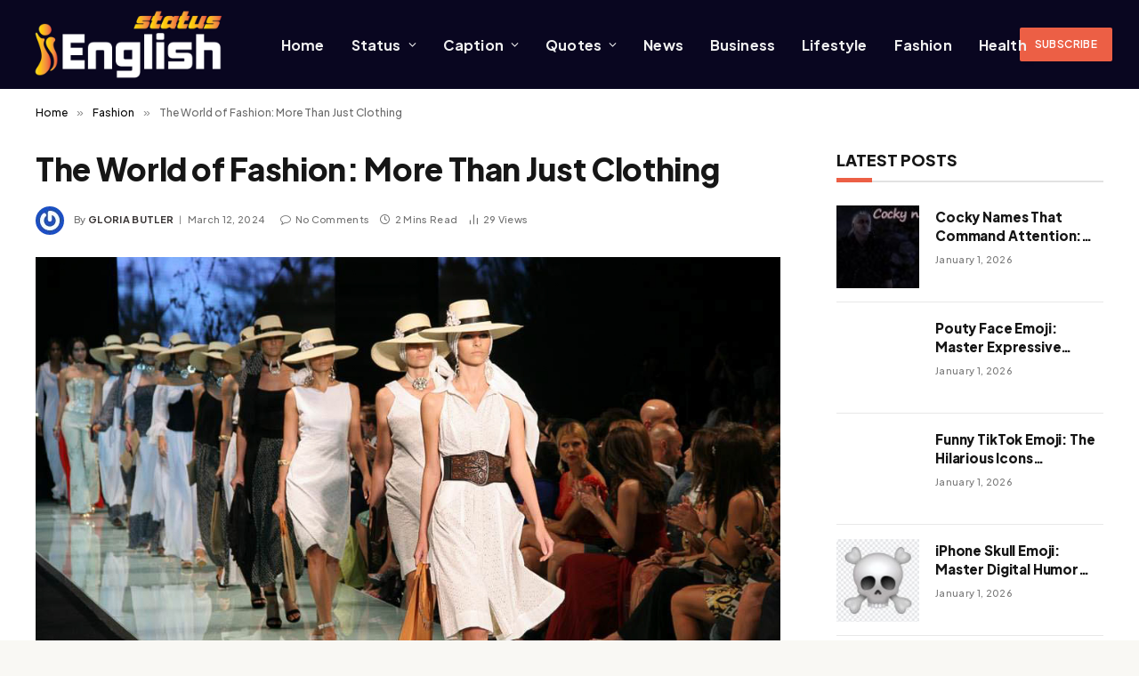

--- FILE ---
content_type: text/html; charset=UTF-8
request_url: https://ienglishstatus.com/the-world-of-fashion-more-than-just-clothing/
body_size: 19262
content:
<!DOCTYPE html>
<html lang="en-US" prefix="og: https://ogp.me/ns#" class="s-light site-s-light">

<head>

	<meta charset="UTF-8" />
	<meta name="viewport" content="width=device-width, initial-scale=1" />
	<script type="text/javascript">
/* <![CDATA[ */
(()=>{var e={};e.g=function(){if("object"==typeof globalThis)return globalThis;try{return this||new Function("return this")()}catch(e){if("object"==typeof window)return window}}(),function({ampUrl:n,isCustomizePreview:t,isAmpDevMode:r,noampQueryVarName:o,noampQueryVarValue:s,disabledStorageKey:i,mobileUserAgents:a,regexRegex:c}){if("undefined"==typeof sessionStorage)return;const d=new RegExp(c);if(!a.some((e=>{const n=e.match(d);return!(!n||!new RegExp(n[1],n[2]).test(navigator.userAgent))||navigator.userAgent.includes(e)})))return;e.g.addEventListener("DOMContentLoaded",(()=>{const e=document.getElementById("amp-mobile-version-switcher");if(!e)return;e.hidden=!1;const n=e.querySelector("a[href]");n&&n.addEventListener("click",(()=>{sessionStorage.removeItem(i)}))}));const g=r&&["paired-browsing-non-amp","paired-browsing-amp"].includes(window.name);if(sessionStorage.getItem(i)||t||g)return;const u=new URL(location.href),m=new URL(n);m.hash=u.hash,u.searchParams.has(o)&&s===u.searchParams.get(o)?sessionStorage.setItem(i,"1"):m.href!==u.href&&(window.stop(),location.replace(m.href))}({"ampUrl":"https:\/\/ienglishstatus.com\/the-world-of-fashion-more-than-just-clothing\/?amp=1","noampQueryVarName":"noamp","noampQueryVarValue":"mobile","disabledStorageKey":"amp_mobile_redirect_disabled","mobileUserAgents":["Mobile","Android","Silk\/","Kindle","BlackBerry","Opera Mini","Opera Mobi"],"regexRegex":"^\\\/((?:.|\\n)+)\\\/([i]*)$","isCustomizePreview":false,"isAmpDevMode":false})})();
/* ]]> */
</script>
	<style>img:is([sizes="auto" i], [sizes^="auto," i]) { contain-intrinsic-size: 3000px 1500px }</style>
	
<!-- Search Engine Optimization by Rank Math - https://rankmath.com/ -->
<title>The World of Fashion: More Than Just Clothing - iEnglish Status</title><link rel="preload" as="image" imagesrcset="https://ienglishstatus.com/wp-content/uploads/2024/03/Claudia_Bertolero_Miami_Fashion_Week.jpg 1000w, https://ienglishstatus.com/wp-content/uploads/2024/03/Claudia_Bertolero_Miami_Fashion_Week-300x200.jpg 300w, https://ienglishstatus.com/wp-content/uploads/2024/03/Claudia_Bertolero_Miami_Fashion_Week-768x512.jpg 768w" imagesizes="(max-width: 788px) 100vw, 788px" /><link rel="preload" as="font" href="https://ienglishstatus.com/wp-content/themes/smart-mag/css/icons/fonts/ts-icons.woff2?v3.2" type="font/woff2" crossorigin="anonymous" />
<meta name="robots" content="index, follow, max-snippet:-1, max-video-preview:-1, max-image-preview:large"/>
<link rel="canonical" href="https://ienglishstatus.com/the-world-of-fashion-more-than-just-clothing/" />
<meta property="og:locale" content="en_US" />
<meta property="og:type" content="article" />
<meta property="og:title" content="The World of Fashion: More Than Just Clothing - iEnglish Status" />
<meta property="og:description" content="Fashion. It’s a word that conjures up images of runway models, luxury brands, and ever-changing trends. But fashion is more than just a superficial pursuit. It’s a complex and fascinating world that reflects culture, identity, and creativity. At its core, fashion is about the way we dress ourselves. It encompasses the clothing we wear, the" />
<meta property="og:url" content="https://ienglishstatus.com/the-world-of-fashion-more-than-just-clothing/" />
<meta property="og:site_name" content="iEnglish Status" />
<meta property="article:section" content="Fashion" />
<meta property="og:image" content="https://ienglishstatus.com/wp-content/uploads/2024/03/Claudia_Bertolero_Miami_Fashion_Week.jpg" />
<meta property="og:image:secure_url" content="https://ienglishstatus.com/wp-content/uploads/2024/03/Claudia_Bertolero_Miami_Fashion_Week.jpg" />
<meta property="og:image:width" content="1000" />
<meta property="og:image:height" content="667" />
<meta property="og:image:alt" content="The World of Fashion: More Than Just Clothing" />
<meta property="og:image:type" content="image/jpeg" />
<meta property="article:published_time" content="2024-03-12T14:04:20+00:00" />
<meta name="twitter:card" content="summary_large_image" />
<meta name="twitter:title" content="The World of Fashion: More Than Just Clothing - iEnglish Status" />
<meta name="twitter:description" content="Fashion. It’s a word that conjures up images of runway models, luxury brands, and ever-changing trends. But fashion is more than just a superficial pursuit. It’s a complex and fascinating world that reflects culture, identity, and creativity. At its core, fashion is about the way we dress ourselves. It encompasses the clothing we wear, the" />
<meta name="twitter:image" content="https://ienglishstatus.com/wp-content/uploads/2024/03/Claudia_Bertolero_Miami_Fashion_Week.jpg" />
<script type="application/ld+json" class="rank-math-schema">{"@context":"https://schema.org","@graph":[{"@type":["Person","Organization"],"@id":"https://ienglishstatus.com/#person","name":"Gloria Butler","logo":{"@type":"ImageObject","@id":"https://ienglishstatus.com/#logo","url":"https://ienglishstatus.com/wp-content/uploads/2016/12/Untitled-22.png","contentUrl":"https://ienglishstatus.com/wp-content/uploads/2016/12/Untitled-22.png","caption":"Gloria Butler","inLanguage":"en-US","width":"258","height":"59"},"image":{"@type":"ImageObject","@id":"https://ienglishstatus.com/#logo","url":"https://ienglishstatus.com/wp-content/uploads/2016/12/Untitled-22.png","contentUrl":"https://ienglishstatus.com/wp-content/uploads/2016/12/Untitled-22.png","caption":"Gloria Butler","inLanguage":"en-US","width":"258","height":"59"}},{"@type":"WebSite","@id":"https://ienglishstatus.com/#website","url":"https://ienglishstatus.com","name":"Gloria Butler","publisher":{"@id":"https://ienglishstatus.com/#person"},"inLanguage":"en-US"},{"@type":"ImageObject","@id":"https://ienglishstatus.com/wp-content/uploads/2024/03/Claudia_Bertolero_Miami_Fashion_Week.jpg","url":"https://ienglishstatus.com/wp-content/uploads/2024/03/Claudia_Bertolero_Miami_Fashion_Week.jpg","width":"1000","height":"667","inLanguage":"en-US"},{"@type":"WebPage","@id":"https://ienglishstatus.com/the-world-of-fashion-more-than-just-clothing/#webpage","url":"https://ienglishstatus.com/the-world-of-fashion-more-than-just-clothing/","name":"The World of Fashion: More Than Just Clothing - iEnglish Status","datePublished":"2024-03-12T14:04:20+00:00","dateModified":"2024-03-12T14:04:20+00:00","isPartOf":{"@id":"https://ienglishstatus.com/#website"},"primaryImageOfPage":{"@id":"https://ienglishstatus.com/wp-content/uploads/2024/03/Claudia_Bertolero_Miami_Fashion_Week.jpg"},"inLanguage":"en-US"},{"@type":"Person","@id":"https://ienglishstatus.com/author/gloriabutler01/","name":"Gloria Butler","url":"https://ienglishstatus.com/author/gloriabutler01/","image":{"@type":"ImageObject","@id":"https://secure.gravatar.com/avatar/fdb9018391d9d3732dadcd8360aceee3abe59df96cf68193ff5c40cedafc2358?s=96&amp;r=g","url":"https://secure.gravatar.com/avatar/fdb9018391d9d3732dadcd8360aceee3abe59df96cf68193ff5c40cedafc2358?s=96&amp;r=g","caption":"Gloria Butler","inLanguage":"en-US"}},{"@type":"BlogPosting","headline":"The World of Fashion: More Than Just Clothing - iEnglish Status","datePublished":"2024-03-12T14:04:20+00:00","dateModified":"2024-03-12T14:04:20+00:00","articleSection":"Fashion","author":{"@id":"https://ienglishstatus.com/author/gloriabutler01/","name":"Gloria Butler"},"publisher":{"@id":"https://ienglishstatus.com/#person"},"description":"Fashion. It's a word that conjures up images of runway models, luxury brands, and ever-changing trends. But fashion is more than just a superficial pursuit. It's a complex and fascinating world that reflects culture, identity, and creativity.","name":"The World of Fashion: More Than Just Clothing - iEnglish Status","@id":"https://ienglishstatus.com/the-world-of-fashion-more-than-just-clothing/#richSnippet","isPartOf":{"@id":"https://ienglishstatus.com/the-world-of-fashion-more-than-just-clothing/#webpage"},"image":{"@id":"https://ienglishstatus.com/wp-content/uploads/2024/03/Claudia_Bertolero_Miami_Fashion_Week.jpg"},"inLanguage":"en-US","mainEntityOfPage":{"@id":"https://ienglishstatus.com/the-world-of-fashion-more-than-just-clothing/#webpage"}}]}</script>
<!-- /Rank Math WordPress SEO plugin -->

<link rel='dns-prefetch' href='//fonts.googleapis.com' />
<link rel="alternate" type="application/rss+xml" title="iEnglish Status &raquo; Feed" href="https://ienglishstatus.com/feed/" />
<link rel="alternate" type="application/rss+xml" title="iEnglish Status &raquo; Comments Feed" href="https://ienglishstatus.com/comments/feed/" />
<link rel="alternate" type="application/rss+xml" title="iEnglish Status &raquo; The World of Fashion: More Than Just Clothing Comments Feed" href="https://ienglishstatus.com/the-world-of-fashion-more-than-just-clothing/feed/" />
<script type="text/javascript">
/* <![CDATA[ */
window._wpemojiSettings = {"baseUrl":"https:\/\/s.w.org\/images\/core\/emoji\/16.0.1\/72x72\/","ext":".png","svgUrl":"https:\/\/s.w.org\/images\/core\/emoji\/16.0.1\/svg\/","svgExt":".svg","source":{"concatemoji":"https:\/\/ienglishstatus.com\/wp-includes\/js\/wp-emoji-release.min.js?ver=310143c040a6ef9642eb90b8bea4aa13"}};
/*! This file is auto-generated */
!function(s,n){var o,i,e;function c(e){try{var t={supportTests:e,timestamp:(new Date).valueOf()};sessionStorage.setItem(o,JSON.stringify(t))}catch(e){}}function p(e,t,n){e.clearRect(0,0,e.canvas.width,e.canvas.height),e.fillText(t,0,0);var t=new Uint32Array(e.getImageData(0,0,e.canvas.width,e.canvas.height).data),a=(e.clearRect(0,0,e.canvas.width,e.canvas.height),e.fillText(n,0,0),new Uint32Array(e.getImageData(0,0,e.canvas.width,e.canvas.height).data));return t.every(function(e,t){return e===a[t]})}function u(e,t){e.clearRect(0,0,e.canvas.width,e.canvas.height),e.fillText(t,0,0);for(var n=e.getImageData(16,16,1,1),a=0;a<n.data.length;a++)if(0!==n.data[a])return!1;return!0}function f(e,t,n,a){switch(t){case"flag":return n(e,"\ud83c\udff3\ufe0f\u200d\u26a7\ufe0f","\ud83c\udff3\ufe0f\u200b\u26a7\ufe0f")?!1:!n(e,"\ud83c\udde8\ud83c\uddf6","\ud83c\udde8\u200b\ud83c\uddf6")&&!n(e,"\ud83c\udff4\udb40\udc67\udb40\udc62\udb40\udc65\udb40\udc6e\udb40\udc67\udb40\udc7f","\ud83c\udff4\u200b\udb40\udc67\u200b\udb40\udc62\u200b\udb40\udc65\u200b\udb40\udc6e\u200b\udb40\udc67\u200b\udb40\udc7f");case"emoji":return!a(e,"\ud83e\udedf")}return!1}function g(e,t,n,a){var r="undefined"!=typeof WorkerGlobalScope&&self instanceof WorkerGlobalScope?new OffscreenCanvas(300,150):s.createElement("canvas"),o=r.getContext("2d",{willReadFrequently:!0}),i=(o.textBaseline="top",o.font="600 32px Arial",{});return e.forEach(function(e){i[e]=t(o,e,n,a)}),i}function t(e){var t=s.createElement("script");t.src=e,t.defer=!0,s.head.appendChild(t)}"undefined"!=typeof Promise&&(o="wpEmojiSettingsSupports",i=["flag","emoji"],n.supports={everything:!0,everythingExceptFlag:!0},e=new Promise(function(e){s.addEventListener("DOMContentLoaded",e,{once:!0})}),new Promise(function(t){var n=function(){try{var e=JSON.parse(sessionStorage.getItem(o));if("object"==typeof e&&"number"==typeof e.timestamp&&(new Date).valueOf()<e.timestamp+604800&&"object"==typeof e.supportTests)return e.supportTests}catch(e){}return null}();if(!n){if("undefined"!=typeof Worker&&"undefined"!=typeof OffscreenCanvas&&"undefined"!=typeof URL&&URL.createObjectURL&&"undefined"!=typeof Blob)try{var e="postMessage("+g.toString()+"("+[JSON.stringify(i),f.toString(),p.toString(),u.toString()].join(",")+"));",a=new Blob([e],{type:"text/javascript"}),r=new Worker(URL.createObjectURL(a),{name:"wpTestEmojiSupports"});return void(r.onmessage=function(e){c(n=e.data),r.terminate(),t(n)})}catch(e){}c(n=g(i,f,p,u))}t(n)}).then(function(e){for(var t in e)n.supports[t]=e[t],n.supports.everything=n.supports.everything&&n.supports[t],"flag"!==t&&(n.supports.everythingExceptFlag=n.supports.everythingExceptFlag&&n.supports[t]);n.supports.everythingExceptFlag=n.supports.everythingExceptFlag&&!n.supports.flag,n.DOMReady=!1,n.readyCallback=function(){n.DOMReady=!0}}).then(function(){return e}).then(function(){var e;n.supports.everything||(n.readyCallback(),(e=n.source||{}).concatemoji?t(e.concatemoji):e.wpemoji&&e.twemoji&&(t(e.twemoji),t(e.wpemoji)))}))}((window,document),window._wpemojiSettings);
/* ]]> */
</script>
<link rel='stylesheet' id='structured-content-frontend-css' href='https://ienglishstatus.com/wp-content/plugins/structured-content/dist/blocks.style.build.css?ver=1.6.4' type='text/css' media='all' />
<style id='wp-emoji-styles-inline-css' type='text/css'>

	img.wp-smiley, img.emoji {
		display: inline !important;
		border: none !important;
		box-shadow: none !important;
		height: 1em !important;
		width: 1em !important;
		margin: 0 0.07em !important;
		vertical-align: -0.1em !important;
		background: none !important;
		padding: 0 !important;
	}
</style>
<link rel='stylesheet' id='wp-block-library-css' href='https://ienglishstatus.com/wp-includes/css/dist/block-library/style.min.css?ver=310143c040a6ef9642eb90b8bea4aa13' type='text/css' media='all' />
<style id='classic-theme-styles-inline-css' type='text/css'>
/*! This file is auto-generated */
.wp-block-button__link{color:#fff;background-color:#32373c;border-radius:9999px;box-shadow:none;text-decoration:none;padding:calc(.667em + 2px) calc(1.333em + 2px);font-size:1.125em}.wp-block-file__button{background:#32373c;color:#fff;text-decoration:none}
</style>
<style id='global-styles-inline-css' type='text/css'>
:root{--wp--preset--aspect-ratio--square: 1;--wp--preset--aspect-ratio--4-3: 4/3;--wp--preset--aspect-ratio--3-4: 3/4;--wp--preset--aspect-ratio--3-2: 3/2;--wp--preset--aspect-ratio--2-3: 2/3;--wp--preset--aspect-ratio--16-9: 16/9;--wp--preset--aspect-ratio--9-16: 9/16;--wp--preset--color--black: #000000;--wp--preset--color--cyan-bluish-gray: #abb8c3;--wp--preset--color--white: #ffffff;--wp--preset--color--pale-pink: #f78da7;--wp--preset--color--vivid-red: #cf2e2e;--wp--preset--color--luminous-vivid-orange: #ff6900;--wp--preset--color--luminous-vivid-amber: #fcb900;--wp--preset--color--light-green-cyan: #7bdcb5;--wp--preset--color--vivid-green-cyan: #00d084;--wp--preset--color--pale-cyan-blue: #8ed1fc;--wp--preset--color--vivid-cyan-blue: #0693e3;--wp--preset--color--vivid-purple: #9b51e0;--wp--preset--gradient--vivid-cyan-blue-to-vivid-purple: linear-gradient(135deg,rgba(6,147,227,1) 0%,rgb(155,81,224) 100%);--wp--preset--gradient--light-green-cyan-to-vivid-green-cyan: linear-gradient(135deg,rgb(122,220,180) 0%,rgb(0,208,130) 100%);--wp--preset--gradient--luminous-vivid-amber-to-luminous-vivid-orange: linear-gradient(135deg,rgba(252,185,0,1) 0%,rgba(255,105,0,1) 100%);--wp--preset--gradient--luminous-vivid-orange-to-vivid-red: linear-gradient(135deg,rgba(255,105,0,1) 0%,rgb(207,46,46) 100%);--wp--preset--gradient--very-light-gray-to-cyan-bluish-gray: linear-gradient(135deg,rgb(238,238,238) 0%,rgb(169,184,195) 100%);--wp--preset--gradient--cool-to-warm-spectrum: linear-gradient(135deg,rgb(74,234,220) 0%,rgb(151,120,209) 20%,rgb(207,42,186) 40%,rgb(238,44,130) 60%,rgb(251,105,98) 80%,rgb(254,248,76) 100%);--wp--preset--gradient--blush-light-purple: linear-gradient(135deg,rgb(255,206,236) 0%,rgb(152,150,240) 100%);--wp--preset--gradient--blush-bordeaux: linear-gradient(135deg,rgb(254,205,165) 0%,rgb(254,45,45) 50%,rgb(107,0,62) 100%);--wp--preset--gradient--luminous-dusk: linear-gradient(135deg,rgb(255,203,112) 0%,rgb(199,81,192) 50%,rgb(65,88,208) 100%);--wp--preset--gradient--pale-ocean: linear-gradient(135deg,rgb(255,245,203) 0%,rgb(182,227,212) 50%,rgb(51,167,181) 100%);--wp--preset--gradient--electric-grass: linear-gradient(135deg,rgb(202,248,128) 0%,rgb(113,206,126) 100%);--wp--preset--gradient--midnight: linear-gradient(135deg,rgb(2,3,129) 0%,rgb(40,116,252) 100%);--wp--preset--font-size--small: 13px;--wp--preset--font-size--medium: 20px;--wp--preset--font-size--large: 36px;--wp--preset--font-size--x-large: 42px;--wp--preset--spacing--20: 0.44rem;--wp--preset--spacing--30: 0.67rem;--wp--preset--spacing--40: 1rem;--wp--preset--spacing--50: 1.5rem;--wp--preset--spacing--60: 2.25rem;--wp--preset--spacing--70: 3.38rem;--wp--preset--spacing--80: 5.06rem;--wp--preset--shadow--natural: 6px 6px 9px rgba(0, 0, 0, 0.2);--wp--preset--shadow--deep: 12px 12px 50px rgba(0, 0, 0, 0.4);--wp--preset--shadow--sharp: 6px 6px 0px rgba(0, 0, 0, 0.2);--wp--preset--shadow--outlined: 6px 6px 0px -3px rgba(255, 255, 255, 1), 6px 6px rgba(0, 0, 0, 1);--wp--preset--shadow--crisp: 6px 6px 0px rgba(0, 0, 0, 1);}:where(.is-layout-flex){gap: 0.5em;}:where(.is-layout-grid){gap: 0.5em;}body .is-layout-flex{display: flex;}.is-layout-flex{flex-wrap: wrap;align-items: center;}.is-layout-flex > :is(*, div){margin: 0;}body .is-layout-grid{display: grid;}.is-layout-grid > :is(*, div){margin: 0;}:where(.wp-block-columns.is-layout-flex){gap: 2em;}:where(.wp-block-columns.is-layout-grid){gap: 2em;}:where(.wp-block-post-template.is-layout-flex){gap: 1.25em;}:where(.wp-block-post-template.is-layout-grid){gap: 1.25em;}.has-black-color{color: var(--wp--preset--color--black) !important;}.has-cyan-bluish-gray-color{color: var(--wp--preset--color--cyan-bluish-gray) !important;}.has-white-color{color: var(--wp--preset--color--white) !important;}.has-pale-pink-color{color: var(--wp--preset--color--pale-pink) !important;}.has-vivid-red-color{color: var(--wp--preset--color--vivid-red) !important;}.has-luminous-vivid-orange-color{color: var(--wp--preset--color--luminous-vivid-orange) !important;}.has-luminous-vivid-amber-color{color: var(--wp--preset--color--luminous-vivid-amber) !important;}.has-light-green-cyan-color{color: var(--wp--preset--color--light-green-cyan) !important;}.has-vivid-green-cyan-color{color: var(--wp--preset--color--vivid-green-cyan) !important;}.has-pale-cyan-blue-color{color: var(--wp--preset--color--pale-cyan-blue) !important;}.has-vivid-cyan-blue-color{color: var(--wp--preset--color--vivid-cyan-blue) !important;}.has-vivid-purple-color{color: var(--wp--preset--color--vivid-purple) !important;}.has-black-background-color{background-color: var(--wp--preset--color--black) !important;}.has-cyan-bluish-gray-background-color{background-color: var(--wp--preset--color--cyan-bluish-gray) !important;}.has-white-background-color{background-color: var(--wp--preset--color--white) !important;}.has-pale-pink-background-color{background-color: var(--wp--preset--color--pale-pink) !important;}.has-vivid-red-background-color{background-color: var(--wp--preset--color--vivid-red) !important;}.has-luminous-vivid-orange-background-color{background-color: var(--wp--preset--color--luminous-vivid-orange) !important;}.has-luminous-vivid-amber-background-color{background-color: var(--wp--preset--color--luminous-vivid-amber) !important;}.has-light-green-cyan-background-color{background-color: var(--wp--preset--color--light-green-cyan) !important;}.has-vivid-green-cyan-background-color{background-color: var(--wp--preset--color--vivid-green-cyan) !important;}.has-pale-cyan-blue-background-color{background-color: var(--wp--preset--color--pale-cyan-blue) !important;}.has-vivid-cyan-blue-background-color{background-color: var(--wp--preset--color--vivid-cyan-blue) !important;}.has-vivid-purple-background-color{background-color: var(--wp--preset--color--vivid-purple) !important;}.has-black-border-color{border-color: var(--wp--preset--color--black) !important;}.has-cyan-bluish-gray-border-color{border-color: var(--wp--preset--color--cyan-bluish-gray) !important;}.has-white-border-color{border-color: var(--wp--preset--color--white) !important;}.has-pale-pink-border-color{border-color: var(--wp--preset--color--pale-pink) !important;}.has-vivid-red-border-color{border-color: var(--wp--preset--color--vivid-red) !important;}.has-luminous-vivid-orange-border-color{border-color: var(--wp--preset--color--luminous-vivid-orange) !important;}.has-luminous-vivid-amber-border-color{border-color: var(--wp--preset--color--luminous-vivid-amber) !important;}.has-light-green-cyan-border-color{border-color: var(--wp--preset--color--light-green-cyan) !important;}.has-vivid-green-cyan-border-color{border-color: var(--wp--preset--color--vivid-green-cyan) !important;}.has-pale-cyan-blue-border-color{border-color: var(--wp--preset--color--pale-cyan-blue) !important;}.has-vivid-cyan-blue-border-color{border-color: var(--wp--preset--color--vivid-cyan-blue) !important;}.has-vivid-purple-border-color{border-color: var(--wp--preset--color--vivid-purple) !important;}.has-vivid-cyan-blue-to-vivid-purple-gradient-background{background: var(--wp--preset--gradient--vivid-cyan-blue-to-vivid-purple) !important;}.has-light-green-cyan-to-vivid-green-cyan-gradient-background{background: var(--wp--preset--gradient--light-green-cyan-to-vivid-green-cyan) !important;}.has-luminous-vivid-amber-to-luminous-vivid-orange-gradient-background{background: var(--wp--preset--gradient--luminous-vivid-amber-to-luminous-vivid-orange) !important;}.has-luminous-vivid-orange-to-vivid-red-gradient-background{background: var(--wp--preset--gradient--luminous-vivid-orange-to-vivid-red) !important;}.has-very-light-gray-to-cyan-bluish-gray-gradient-background{background: var(--wp--preset--gradient--very-light-gray-to-cyan-bluish-gray) !important;}.has-cool-to-warm-spectrum-gradient-background{background: var(--wp--preset--gradient--cool-to-warm-spectrum) !important;}.has-blush-light-purple-gradient-background{background: var(--wp--preset--gradient--blush-light-purple) !important;}.has-blush-bordeaux-gradient-background{background: var(--wp--preset--gradient--blush-bordeaux) !important;}.has-luminous-dusk-gradient-background{background: var(--wp--preset--gradient--luminous-dusk) !important;}.has-pale-ocean-gradient-background{background: var(--wp--preset--gradient--pale-ocean) !important;}.has-electric-grass-gradient-background{background: var(--wp--preset--gradient--electric-grass) !important;}.has-midnight-gradient-background{background: var(--wp--preset--gradient--midnight) !important;}.has-small-font-size{font-size: var(--wp--preset--font-size--small) !important;}.has-medium-font-size{font-size: var(--wp--preset--font-size--medium) !important;}.has-large-font-size{font-size: var(--wp--preset--font-size--large) !important;}.has-x-large-font-size{font-size: var(--wp--preset--font-size--x-large) !important;}
:where(.wp-block-post-template.is-layout-flex){gap: 1.25em;}:where(.wp-block-post-template.is-layout-grid){gap: 1.25em;}
:where(.wp-block-columns.is-layout-flex){gap: 2em;}:where(.wp-block-columns.is-layout-grid){gap: 2em;}
:root :where(.wp-block-pullquote){font-size: 1.5em;line-height: 1.6;}
</style>
<link rel='stylesheet' id='smartmag-core-css' href='https://ienglishstatus.com/wp-content/themes/smart-mag/style.css?ver=10.3.0' type='text/css' media='all' />
<style id='smartmag-core-inline-css' type='text/css'>
:root { --c-main: #ec5f45;
--c-main-rgb: 236,95,69;
--text-font: "Plus Jakarta Sans", system-ui, -apple-system, "Segoe UI", Arial, sans-serif;
--body-font: "Plus Jakarta Sans", system-ui, -apple-system, "Segoe UI", Arial, sans-serif;
--title-font: var(--body-font);
--c-post-meta: #7a7a7a;
--p-title-space: 8px;
--excerpt-mt: 10px;
--c-excerpts: #262626;
--excerpt-size: 14px;
--post-content-gaps: 1.5em; }
.s-light body { background-color: #f9f8f4; }
.post-title:not(._) { font-weight: 800; letter-spacing: -0.01em; }
:root { --sidebar-width: 300px; }
.ts-row, .has-el-gap { --sidebar-c-width: calc(var(--sidebar-width) + var(--grid-gutter-h) + var(--sidebar-c-pad)); }
:root { --sidebar-pad: 45px; --sidebar-sep-pad: 45px; }
.breadcrumbs { font-weight: 500; }
.s-light .breadcrumbs { --c-a: #0a0a0a; }
.s-dark .breadcrumbs { --c-a: #efefef; }
.s-light .breadcrumbs { color: #6b6b6b; }
.s-dark .breadcrumbs { color: #b5b5b5; }
.smart-head-main .smart-head-mid { --head-h: 100px; background-color: #090620; }
.navigation-main .menu > li > a { font-size: 16px; font-weight: bold; letter-spacing: 0.01em; }
.navigation-main { --nav-items-space: 15px; }
.nav-hov-b .menu > li > a:before { border-width: 3px; }
.s-dark .navigation { --c-nav-drop-bg: #060416; }
.main-footer .upper-footer { background-color: #0e0c16; }
.main-footer .lower-footer { background-color: #06040e; }
.post-meta .meta-item, .post-meta .text-in { font-size: 11px; font-weight: 500; text-transform: initial; letter-spacing: 0.03em; }
.post-meta .post-cat > a { font-weight: 600; text-transform: uppercase; }
.post-meta .post-author > a { font-weight: bold; text-transform: uppercase; }
.s-light .block-wrap.s-dark { --c-post-meta: var(--c-contrast-450); }
.s-dark, .s-light .block-wrap.s-dark { --c-post-meta: #ffffff; }
.post-meta .post-author > a { color: #3a3636; }
.s-dark .post-meta .post-author > a { color: #ffffff; }
.post-meta { --p-meta-sep: "\7c"; --p-meta-sep-pad: 6px; }
.post-meta .meta-item:before { transform: scale(0.75); }
.l-post .excerpt { font-weight: normal; }
.cat-labels .category { font-size: 9px; line-height: 2; letter-spacing: 0.05em; padding-bottom: 1px; }
.block-head-c .heading { font-weight: 800; }
.block-head-c { --line-weight: 5px; --c-line: var(--c-main); --border-weight: 2px; }
.load-button { padding-top: 13px; padding-bottom: 14px; width: 300px; }
.loop-grid .ratio-is-custom { padding-bottom: calc(100% / 1.55); }
.loop-grid-base .post-title { font-size: 18px; }
.loop-grid-sm .post-title { font-size: 17px; }
.has-nums-c .l-post .post-title:before,
.has-nums-c .l-post .content:before { font-size: 18px; font-weight: bold; }
.has-nums:not(.has-nums-c) { --num-color: var(--c-main); }
.loop-list .ratio-is-custom { padding-bottom: calc(100% / 1.55); }
.loop-small .post-title { font-size: 15px; }
.loop-small .media:not(i) { max-width: 93px; }
.entry-content { line-height: 1.75; }
.site-s-light .entry-content { color: #212121; }
:where(.entry-content) a { text-decoration: underline; text-underline-offset: 4px; text-decoration-thickness: 2px; }
.entry-content p { --post-content-gaps: 1.4em; }
.s-head-modern .sub-title { font-weight: 500; }
.site-s-light .s-head-modern .sub-title { color: #494949; }
.site-s-light .s-head-modern-a .post-meta { --c-post-meta: #727272; }
.s-head-modern-a .post-title { margin-bottom: 20px; }
@media (min-width: 1200px) { .nav-hov-b .menu > li > a:before { width: calc(100% - (var(--nav-items-space, 15px)*2)); left: var(--nav-items-space); }
.block-head-c .heading { font-size: 18px; } }
@media (min-width: 941px) and (max-width: 1200px) { .ts-row, .has-el-gap { --sidebar-c-width: calc(var(--sidebar-width) + var(--grid-gutter-h) + var(--sidebar-c-pad)); }
.navigation-main .menu > li > a { font-size: calc(10px + (16px - 10px) * .7); } }


</style>
<link rel='stylesheet' id='smartmag-magnific-popup-css' href='https://ienglishstatus.com/wp-content/themes/smart-mag/css/lightbox.css?ver=10.3.0' type='text/css' media='all' />
<link rel='stylesheet' id='smartmag-icons-css' href='https://ienglishstatus.com/wp-content/themes/smart-mag/css/icons/icons.css?ver=10.3.0' type='text/css' media='all' />
<link crossorigin="anonymous" rel='stylesheet' id='smartmag-gfonts-custom-css' href='https://fonts.googleapis.com/css?family=Plus+Jakarta+Sans%3A400%2C500%2C600%2C700%2C800&#038;display=swap' type='text/css' media='all' />
<script type="text/javascript" id="smartmag-lazy-inline-js-after">
/* <![CDATA[ */
/**
 * @copyright ThemeSphere
 * @preserve
 */
var BunyadLazy={};BunyadLazy.load=function(){function a(e,n){var t={};e.dataset.bgset&&e.dataset.sizes?(t.sizes=e.dataset.sizes,t.srcset=e.dataset.bgset):t.src=e.dataset.bgsrc,function(t){var a=t.dataset.ratio;if(0<a){const e=t.parentElement;if(e.classList.contains("media-ratio")){const n=e.style;n.getPropertyValue("--a-ratio")||(n.paddingBottom=100/a+"%")}}}(e);var a,o=document.createElement("img");for(a in o.onload=function(){var t="url('"+(o.currentSrc||o.src)+"')",a=e.style;a.backgroundImage!==t&&requestAnimationFrame(()=>{a.backgroundImage=t,n&&n()}),o.onload=null,o.onerror=null,o=null},o.onerror=o.onload,t)o.setAttribute(a,t[a]);o&&o.complete&&0<o.naturalWidth&&o.onload&&o.onload()}function e(t){t.dataset.loaded||a(t,()=>{document.dispatchEvent(new Event("lazyloaded")),t.dataset.loaded=1})}function n(t){"complete"===document.readyState?t():window.addEventListener("load",t)}return{initEarly:function(){var t,a=()=>{document.querySelectorAll(".img.bg-cover:not(.lazyload)").forEach(e)};"complete"!==document.readyState?(t=setInterval(a,150),n(()=>{a(),clearInterval(t)})):a()},callOnLoad:n,initBgImages:function(t){t&&n(()=>{document.querySelectorAll(".img.bg-cover").forEach(e)})},bgLoad:a}}(),BunyadLazy.load.initEarly();
/* ]]> */
</script>
<script type="text/javascript" src="https://ienglishstatus.com/wp-content/plugins/sphere-post-views/assets/js/post-views.js?ver=1.0.1" id="sphere-post-views-js"></script>
<script type="text/javascript" id="sphere-post-views-js-after">
/* <![CDATA[ */
var Sphere_PostViews = {"ajaxUrl":"https:\/\/ienglishstatus.com\/wp-admin\/admin-ajax.php?sphere_post_views=1","sampling":0,"samplingRate":10,"repeatCountDelay":0,"postID":7966,"token":"9d78b1afba"}
/* ]]> */
</script>
<script type="text/javascript" src="https://ienglishstatus.com/wp-includes/js/jquery/jquery.min.js?ver=3.7.1" id="jquery-core-js"></script>
<script type="text/javascript" src="https://ienglishstatus.com/wp-includes/js/jquery/jquery-migrate.min.js?ver=3.4.1" id="jquery-migrate-js"></script>
<link rel="https://api.w.org/" href="https://ienglishstatus.com/wp-json/" /><link rel="alternate" title="JSON" type="application/json" href="https://ienglishstatus.com/wp-json/wp/v2/posts/7966" /><link rel="EditURI" type="application/rsd+xml" title="RSD" href="https://ienglishstatus.com/xmlrpc.php?rsd" />
<link rel="alternate" title="oEmbed (JSON)" type="application/json+oembed" href="https://ienglishstatus.com/wp-json/oembed/1.0/embed?url=https%3A%2F%2Fienglishstatus.com%2Fthe-world-of-fashion-more-than-just-clothing%2F" />
<link rel="alternate" title="oEmbed (XML)" type="text/xml+oembed" href="https://ienglishstatus.com/wp-json/oembed/1.0/embed?url=https%3A%2F%2Fienglishstatus.com%2Fthe-world-of-fashion-more-than-just-clothing%2F&#038;format=xml" />
<link rel="alternate" type="text/html" media="only screen and (max-width: 640px)" href="https://ienglishstatus.com/the-world-of-fashion-more-than-just-clothing/?amp=1">
		<script>
		var BunyadSchemeKey = 'bunyad-scheme';
		(() => {
			const d = document.documentElement;
			const c = d.classList;
			var scheme = localStorage.getItem(BunyadSchemeKey);
			
			if (scheme) {
				d.dataset.origClass = c;
				scheme === 'dark' ? c.remove('s-light', 'site-s-light') : c.remove('s-dark', 'site-s-dark');
				c.add('site-s-' + scheme, 's-' + scheme);
			}
		})();
		</script>
		<meta name="generator" content="Elementor 3.29.1; features: e_font_icon_svg, additional_custom_breakpoints, e_local_google_fonts; settings: css_print_method-external, google_font-enabled, font_display-swap">
			<style>
				.e-con.e-parent:nth-of-type(n+4):not(.e-lazyloaded):not(.e-no-lazyload),
				.e-con.e-parent:nth-of-type(n+4):not(.e-lazyloaded):not(.e-no-lazyload) * {
					background-image: none !important;
				}
				@media screen and (max-height: 1024px) {
					.e-con.e-parent:nth-of-type(n+3):not(.e-lazyloaded):not(.e-no-lazyload),
					.e-con.e-parent:nth-of-type(n+3):not(.e-lazyloaded):not(.e-no-lazyload) * {
						background-image: none !important;
					}
				}
				@media screen and (max-height: 640px) {
					.e-con.e-parent:nth-of-type(n+2):not(.e-lazyloaded):not(.e-no-lazyload),
					.e-con.e-parent:nth-of-type(n+2):not(.e-lazyloaded):not(.e-no-lazyload) * {
						background-image: none !important;
					}
				}
			</style>
			<link rel="amphtml" href="https://ienglishstatus.com/the-world-of-fashion-more-than-just-clothing/?amp=1"><script type="text/javascript" id="google_gtagjs" src="https://www.googletagmanager.com/gtag/js?id=G-Z8VBZJQCLG" async="async"></script>
<script type="text/javascript" id="google_gtagjs-inline">
/* <![CDATA[ */
window.dataLayer = window.dataLayer || [];function gtag(){dataLayer.push(arguments);}gtag('set', 'linker', {"domains":["ienglishstatus.com"]} );gtag('js', new Date());gtag('config', 'G-Z8VBZJQCLG', {} );
/* ]]> */
</script>
<style>#amp-mobile-version-switcher{left:0;position:absolute;width:100%;z-index:100}#amp-mobile-version-switcher>a{background-color:#444;border:0;color:#eaeaea;display:block;font-family:-apple-system,BlinkMacSystemFont,Segoe UI,Roboto,Oxygen-Sans,Ubuntu,Cantarell,Helvetica Neue,sans-serif;font-size:16px;font-weight:600;padding:15px 0;text-align:center;-webkit-text-decoration:none;text-decoration:none}#amp-mobile-version-switcher>a:active,#amp-mobile-version-switcher>a:focus,#amp-mobile-version-switcher>a:hover{-webkit-text-decoration:underline;text-decoration:underline}</style><link rel="icon" href="https://ienglishstatus.com/wp-content/uploads/2023/03/Site-Icon-150x150.png" sizes="32x32" />
<link rel="icon" href="https://ienglishstatus.com/wp-content/uploads/2023/03/Site-Icon-300x300.png" sizes="192x192" />
<link rel="apple-touch-icon" href="https://ienglishstatus.com/wp-content/uploads/2023/03/Site-Icon-300x300.png" />
<meta name="msapplication-TileImage" content="https://ienglishstatus.com/wp-content/uploads/2023/03/Site-Icon-300x300.png" />


</head>

<body data-rsssl=1 class="wp-singular post-template-default single single-post postid-7966 single-format-standard wp-theme-smart-mag right-sidebar post-layout-modern post-cat-82 has-lb has-lb-sm ts-img-hov-fade layout-boxed elementor-default elementor-kit-8047">


	<div class="ts-bg-cover"></div>

<div class="main-wrap">

	
<div class="off-canvas-backdrop"></div>
<div class="mobile-menu-container off-canvas s-dark hide-menu-lg" id="off-canvas">

	<div class="off-canvas-head">
		<a href="#" class="close">
			<span class="visuallyhidden">Close Menu</span>
			<i class="tsi tsi-times"></i>
		</a>

		<div class="ts-logo">
					</div>
	</div>

	<div class="off-canvas-content">

					<ul class="mobile-menu"></ul>
		
		
		
		<div class="spc-social-block spc-social spc-social-b smart-head-social">
		
			
				<a href="#" class="link service s-facebook" target="_blank" rel="nofollow noopener">
					<i class="icon tsi tsi-facebook"></i>					<span class="visuallyhidden">Facebook</span>
				</a>
									
			
				<a href="#" class="link service s-twitter" target="_blank" rel="nofollow noopener">
					<i class="icon tsi tsi-twitter"></i>					<span class="visuallyhidden">X (Twitter)</span>
				</a>
									
			
				<a href="#" class="link service s-instagram" target="_blank" rel="nofollow noopener">
					<i class="icon tsi tsi-instagram"></i>					<span class="visuallyhidden">Instagram</span>
				</a>
									
			
		</div>

		
	</div>

</div>
<div class="smart-head smart-head-a smart-head-main" id="smart-head" data-sticky="auto" data-sticky-type="smart" data-sticky-full>
	
	<div class="smart-head-row smart-head-mid s-dark smart-head-row-full">

		<div class="inner full">

							
				<div class="items items-left">
					<a href="https://ienglishstatus.com/" title="iEnglish Status" rel="home" class="logo-link ts-logo logo-is-image">
		<span>
			
				
					<img src="https://ienglishstatus.com/wp-content/uploads/2024/03/ienglish.png" class="logo-image" alt="iEnglish Status" width="1180" height="400"/>
									 
					</span>
	</a>	<div class="nav-wrap">
		<nav class="navigation navigation-main nav-hov-b">
			<ul id="menu-new-menu" class="menu"><li id="menu-item-7488" class="menu-item menu-item-type-custom menu-item-object-custom menu-item-home menu-item-7488"><a href="https://ienglishstatus.com/">Home</a></li>
<li id="menu-item-8340" class="menu-item menu-item-type-taxonomy menu-item-object-category menu-item-has-children menu-cat-68 menu-item-8340"><a href="https://ienglishstatus.com/category/status/">Status</a>
<ul class="sub-menu">
	<li id="menu-item-8341" class="menu-item menu-item-type-taxonomy menu-item-object-category menu-cat-16 menu-item-8341"><a href="https://ienglishstatus.com/category/whatsapp-status/">Whatsapp Status</a></li>
	<li id="menu-item-8342" class="menu-item menu-item-type-taxonomy menu-item-object-category menu-cat-51 menu-item-8342"><a href="https://ienglishstatus.com/category/wishes/">Wishes</a></li>
</ul>
</li>
<li id="menu-item-7914" class="menu-item menu-item-type-taxonomy menu-item-object-category menu-item-has-children menu-cat-48 menu-item-7914"><a href="https://ienglishstatus.com/category/caption/">Caption</a>
<ul class="sub-menu">
	<li id="menu-item-7913" class="menu-item menu-item-type-taxonomy menu-item-object-category menu-cat-66 menu-item-7913"><a href="https://ienglishstatus.com/category/instagram-caption/">Instagram Caption</a></li>
	<li id="menu-item-7489" class="menu-item menu-item-type-custom menu-item-object-custom menu-item-7489"><a href="https://ienglishstatus.com/category/whatsapp-status/">Whatsapp Status</a></li>
	<li id="menu-item-8334" class="menu-item menu-item-type-taxonomy menu-item-object-category menu-cat-50 menu-item-8334"><a href="https://ienglishstatus.com/category/shayari/">Shayari</a></li>
	<li id="menu-item-8336" class="menu-item menu-item-type-taxonomy menu-item-object-category menu-cat-16 menu-item-8336"><a href="https://ienglishstatus.com/category/whatsapp-status/">Whatsapp Status</a></li>
</ul>
</li>
<li id="menu-item-7490" class="menu-item menu-item-type-custom menu-item-object-custom menu-item-has-children menu-item-7490"><a href="https://ienglishstatus.com/category/quotes/">Quotes</a>
<ul class="sub-menu">
	<li id="menu-item-8337" class="menu-item menu-item-type-taxonomy menu-item-object-category menu-cat-62 menu-item-8337"><a href="https://ienglishstatus.com/category/good-morning/">Good Morning</a></li>
	<li id="menu-item-8335" class="menu-item menu-item-type-taxonomy menu-item-object-category menu-cat-42 menu-item-8335"><a href="https://ienglishstatus.com/category/birthday/">Birthday</a></li>
	<li id="menu-item-8338" class="menu-item menu-item-type-taxonomy menu-item-object-category menu-cat-72 menu-item-8338"><a href="https://ienglishstatus.com/category/diwali/">Diwali</a></li>
	<li id="menu-item-8339" class="menu-item menu-item-type-taxonomy menu-item-object-category menu-cat-76 menu-item-8339"><a href="https://ienglishstatus.com/category/pakistani-mehndi/">Pakistani Mehndi</a></li>
</ul>
</li>
<li id="menu-item-7902" class="menu-item menu-item-type-taxonomy menu-item-object-category menu-cat-81 menu-item-7902"><a href="https://ienglishstatus.com/category/news/">News</a></li>
<li id="menu-item-7898" class="menu-item menu-item-type-taxonomy menu-item-object-category menu-cat-84 menu-item-7898"><a href="https://ienglishstatus.com/category/business/">Business</a></li>
<li id="menu-item-7901" class="menu-item menu-item-type-taxonomy menu-item-object-category menu-cat-85 menu-item-7901"><a href="https://ienglishstatus.com/category/lifestyle/">Lifestyle</a></li>
<li id="menu-item-7899" class="menu-item menu-item-type-taxonomy menu-item-object-category current-post-ancestor current-menu-parent current-post-parent menu-cat-82 menu-item-7899"><a href="https://ienglishstatus.com/category/fashion/">Fashion</a></li>
<li id="menu-item-7900" class="menu-item menu-item-type-taxonomy menu-item-object-category menu-cat-83 menu-item-7900"><a href="https://ienglishstatus.com/category/health/">Health</a></li>
</ul>		</nav>
	</div>
				</div>

							
				<div class="items items-center empty">
								</div>

							
				<div class="items items-right">
				
	<a href="#" class="ts-button ts-button-a ts-button1">
		Subscribe	</a>
				</div>

						
		</div>
	</div>

	</div>
<div class="smart-head smart-head-a smart-head-mobile" id="smart-head-mobile" data-sticky="mid" data-sticky-type="smart" data-sticky-full>
	
	<div class="smart-head-row smart-head-mid smart-head-row-3 s-dark smart-head-row-full">

		<div class="inner wrap">

							
				<div class="items items-left">
				
<button class="offcanvas-toggle has-icon" type="button" aria-label="Menu">
	<span class="hamburger-icon hamburger-icon-a">
		<span class="inner"></span>
	</span>
</button>				</div>

							
				<div class="items items-center">
					<a href="https://ienglishstatus.com/" title="iEnglish Status" rel="home" class="logo-link ts-logo logo-is-image">
		<span>
			
				
					<img src="https://ienglishstatus.com/wp-content/uploads/2024/03/ienglish.png" class="logo-image" alt="iEnglish Status" width="1180" height="400"/>
									 
					</span>
	</a>				</div>

							
				<div class="items items-right">
				

	<a href="#" class="search-icon has-icon-only is-icon" title="Search">
		<i class="tsi tsi-search"></i>
	</a>

				</div>

						
		</div>
	</div>

	</div>
<nav class="breadcrumbs is-full-width breadcrumbs-a" id="breadcrumb"><div class="inner ts-contain"><span><a href="https://ienglishstatus.com/"><span>Home</span></a></span><span class="delim">&raquo;</span><span><a href="https://ienglishstatus.com/category/fashion/"><span>Fashion</span></a></span><span class="delim">&raquo;</span><span class="current">The World of Fashion: More Than Just Clothing</span></div></nav>
<div class="main ts-contain cf right-sidebar">
	
		

<div class="ts-row">
	<div class="col-8 main-content s-post-contain">

					<div class="the-post-header s-head-modern s-head-modern-a">
	<div class="post-meta post-meta-a post-meta-left post-meta-single has-below"><h1 class="is-title post-title">The World of Fashion: More Than Just Clothing</h1><div class="post-meta-items meta-below has-author-img"><span class="meta-item post-author has-img"><img alt='Gloria Butler' src='https://secure.gravatar.com/avatar/fdb9018391d9d3732dadcd8360aceee3abe59df96cf68193ff5c40cedafc2358?s=32&#038;r=g' srcset='https://secure.gravatar.com/avatar/fdb9018391d9d3732dadcd8360aceee3abe59df96cf68193ff5c40cedafc2358?s=64&#038;r=g 2x' class='avatar avatar-32 photo' height='32' width='32' decoding='async'/><span class="by">By</span> <a href="https://ienglishstatus.com/author/gloriabutler01/" title="Posts by Gloria Butler" rel="author">Gloria Butler</a></span><span class="meta-item has-next-icon date"><time class="post-date" datetime="2024-03-12T14:04:20+00:00">March 12, 2024</time></span><span class="has-next-icon meta-item comments has-icon"><a href="https://ienglishstatus.com/the-world-of-fashion-more-than-just-clothing/#respond"><i class="tsi tsi-comment-o"></i>No Comments</a></span><span class="has-next-icon meta-item read-time has-icon"><i class="tsi tsi-clock"></i>2 Mins Read</span><span title="29 Article Views" class="meta-item post-views has-icon"><i class="tsi tsi-bar-chart-2"></i>29 <span>Views</span></span></div></div>	
	
</div>		
					<div class="single-featured">	
	<div class="featured">
				
			<a href="https://ienglishstatus.com/wp-content/uploads/2024/03/Claudia_Bertolero_Miami_Fashion_Week.jpg" class="image-link media-ratio ar-bunyad-main" title="The World of Fashion: More Than Just Clothing"><img width="788" height="515" src="https://ienglishstatus.com/wp-content/uploads/2024/03/Claudia_Bertolero_Miami_Fashion_Week.jpg" class="attachment-bunyad-main size-bunyad-main no-lazy skip-lazy wp-post-image" alt="" sizes="(max-width: 788px) 100vw, 788px" title="The World of Fashion: More Than Just Clothing" decoding="async" srcset="https://ienglishstatus.com/wp-content/uploads/2024/03/Claudia_Bertolero_Miami_Fashion_Week.jpg 1000w, https://ienglishstatus.com/wp-content/uploads/2024/03/Claudia_Bertolero_Miami_Fashion_Week-300x200.jpg 300w, https://ienglishstatus.com/wp-content/uploads/2024/03/Claudia_Bertolero_Miami_Fashion_Week-768x512.jpg 768w" /></a>		
						
			</div>

	</div>
		
		<div class="the-post s-post-modern">

			<article id="post-7966" class="post-7966 post type-post status-publish format-standard has-post-thumbnail category-fashion">
				
<div class="post-content-wrap">
	
	<div class="post-content cf entry-content content-spacious">

		
				
		<p data-sourcepos="3:1-3:242">Fashion. It’s a word that conjures up images of runway models, luxury brands, and ever-changing trends. But fashion is more than just a superficial pursuit. It’s a complex and fascinating world that reflects culture, identity, and creativity.</p>
<p data-sourcepos="5:1-5:315">At its core, fashion is about the way we dress ourselves. It encompasses the clothing we wear, the footwear we choose, the accessories we add, and even the hairstyles we sport. But fashion is more than just the sum of its parts. It’s a language, a way of communicating who we are to the world without saying a word.</p>
<p data-sourcepos="7:1-7:30"><strong>Fashion as Self-Expression</strong></p>
<p data-sourcepos="9:1-9:359">Our clothing choices can be a powerful form of self-expression. We can use fashion to project an image of confidence, sophistication, playfulness, or rebellion. We can choose to follow the latest trends or forge our own unique style. Fashion allows us to experiment with different looks and identities, helping us to discover who we are and who we want to be.</p>
<p data-sourcepos="11:1-11:23"><strong>Fashion and Culture</strong></p>
<p data-sourcepos="13:1-13:284">Fashion is also a reflection of culture. Different cultures have their own unique styles of dress, often influenced by factors such as climate, religion, and social customs. By studying fashion history, we can gain insights into different cultures and how they have evolved over time.</p>
<p data-sourcepos="15:1-15:24"><strong>The Fashion Industry</strong></p>
<p data-sourcepos="17:1-17:293">The fashion industry is a global powerhouse, employing millions of people around the world. It encompasses a wide range of activities, from design and manufacturing to marketing and retail. The fashion industry can be both glamorous and cutthroat, with fast-paced trends and high competition.</p>
<p data-sourcepos="19:1-19:30"><strong>Fashion and Sustainability</strong></p>
<p data-sourcepos="21:1-21:253">In recent years, there has been a growing awareness of the environmental and social impact of the fashion industry. Consumers are becoming more interested in sustainable fashion practices, such as using recycled materials and ethical production methods.</p>
<p data-sourcepos="23:1-23:25"><strong>The Future of Fashion</strong></p>
<p data-sourcepos="25:1-25:242">The future of fashion is full of possibilities. As technology advances, we can expect to see new and innovative fabrics, designs, and ways of shopping for clothes. Fashion will continue to evolve, reflecting the ever-changing world around us.</p>
<p data-sourcepos="27:1-27:245">Whether you’re a fashion enthusiast or simply someone who appreciates the power of self-expression, the world of fashion has something to offer everyone. So next time you get dressed, take a moment to consider the story your clothes are telling.</p>

				
		
		
		
	</div>
</div>
	
			</article>

			
		<div class="spc-social-block spc-social spc-social-custom spc-social-follow-inline spc-social-colors spc-social-colored">
		
			
				<a href="https://news.google.com/publications/CAAqBwgKMKHL9QowkqbaAg" class="link service s-google-news" target="_blank" rel="nofollow noopener">
					<svg class="icon-svg icon-google-news" fill="none" viewbox="0 0 24 24"><g clip-path="url(#a)"><path fill="#0C9D58" d="M19.09 15.32a.612.612 0 0 1-.611.608H5.52a.612.612 0 0 1-.612-.608V2.608c0-.334.275-.608.612-.608h12.96c.337 0 .612.274.612.608V15.32Z"/><path fill="#004D40" d="m19.09 5.268-4.855-.625 4.856 1.303v-.678Zm-6.856-2.605L4.88 5.947l8.128-2.959V2.98c-.143-.306-.491-.45-.774-.317Z" opacity=".2"/><path fill="#fff" d="M18.479 2H5.52a.612.612 0 0 0-.612.608v.136c0-.334.275-.608.612-.608h12.96c.337 0 .612.274.612.608v-.136A.612.612 0 0 0 18.479 2Z" opacity=".2"/><path fill="#EA4335" d="M8.053 14.93c-.087.326.088.659.389.74l12.001 3.227c.301.08.62-.12.707-.447L23.977 7.9c.087-.327-.087-.66-.388-.74L11.587 3.93c-.301-.08-.62.12-.706.447L8.053 14.93Z"/><path fill="#3E2723" d="m21.273 11.665.631 3.835-.631 2.357v-6.192ZM14.291 4.8l.566.151.35 2.367-.916-2.519Z" opacity=".2"/><path fill="#fff" d="M23.589 7.159 11.588 3.93c-.302-.08-.62.12-.707.447L8.054 14.93c-.005.017-.006.035-.01.053L10.852 4.51c.087-.326.405-.527.706-.447l12.001 3.228c.285.076.454.378.398.687l.022-.08c.087-.327-.088-.66-.39-.74Z" opacity=".2"/><path fill="#FFC107" d="M17.505 13.63c.116.318-.03.665-.322.771l-12.664 4.61c-.293.106-.627-.066-.743-.384L.04 8.362c-.115-.318.03-.665.322-.771l12.665-4.61c.293-.106.627.066.742.384l3.736 10.265Z"/><path fill="#fff" d="M.088 8.491c-.115-.317.03-.664.322-.77l12.665-4.61c.29-.106.619.062.738.373l-.044-.12c-.116-.317-.45-.49-.742-.383L.362 7.591c-.293.106-.438.453-.322.771l3.736 10.265.005.01L.088 8.49Z" opacity=".2"/><path fill="#4285F4" d="M21.273 21.023a.616.616 0 0 1-.614.613H3.341a.616.616 0 0 1-.614-.613V7.932c0-.338.276-.614.614-.614h17.318c.338 0 .614.276.614.614v13.09Z"/><path fill="#fff" d="M17.966 12.5h-5.182v-1.364h5.182c.15 0 .272.123.272.273v.818c0 .15-.122.273-.272.273Zm0 5.182h-5.182v-1.364h5.182c.15 0 .272.122.272.273v.818c0 .15-.122.273-.272.273Zm.818-2.591h-6v-1.364h6c.15 0 .273.122.273.273v.818a.273.273 0 0 1-.273.273Z"/><path fill="#1A237E" d="M20.66 21.5H3.34a.616.616 0 0 1-.613-.614v.137c0 .337.276.613.614.613h17.318a.616.616 0 0 0 .614-.613v-.137a.616.616 0 0 1-.614.614Z" opacity=".2"/><path fill="#fff" d="M3.34 7.454h17.32c.337 0 .613.277.613.614v-.136a.616.616 0 0 0-.614-.614H3.341a.616.616 0 0 0-.614.614v.136c0-.337.276-.614.614-.614Z" opacity=".2"/><path fill="#fff" d="M8.148 13.864v1.23h1.764c-.145.749-.804 1.292-1.764 1.292-1.072 0-1.94-.906-1.94-1.977 0-1.071.868-1.977 1.94-1.977.482 0 .914.165 1.255.49v.001l.934-.934a3.142 3.142 0 0 0-2.19-.853 3.273 3.273 0 0 0 0 6.546c1.89 0 3.134-1.329 3.134-3.198 0-.215-.02-.421-.052-.62H8.148Z"/><g fill="#1A237E" opacity=".2"><path d="M8.182 15.094v.136h1.732c.012-.045.023-.09.033-.136H8.182Z"/><path d="M8.182 17.682a3.272 3.272 0 0 1-3.271-3.205l-.002.068a3.273 3.273 0 0 0 3.273 3.273c1.89 0 3.133-1.329 3.133-3.199l-.002-.043c-.04 1.82-1.272 3.106-3.131 3.106Zm1.255-4.76a1.78 1.78 0 0 0-1.255-.49c-1.072 0-1.94.906-1.94 1.977 0 .023.002.045.003.068.036-1.041.888-1.91 1.937-1.91.482 0 .914.167 1.255.492l1.002-1.002c-.023-.021-.05-.04-.073-.062l-.928.928Z"/></g><path fill="#1A237E" d="M18.238 12.363v-.136c0 .15-.122.273-.272.273h-5.182v.136h5.182c.15 0 .272-.122.272-.273Zm-.272 5.319h-5.182v.136h5.182c.15 0 .272-.122.272-.273v-.136c0 .15-.122.273-.272.273Zm.818-2.591h-6v.136h6c.15 0 .273-.122.273-.273v-.136c0 .15-.122.273-.273.273Z" opacity=".2"/><path fill="url(#b)" d="m23.589 7.159-4.498-1.21V2.608A.612.612 0 0 0 18.479 2H5.52a.612.612 0 0 0-.612.608v3.328L.362 7.59c-.293.106-.438.453-.322.771l2.687 7.384v5.277c0 .337.276.613.614.613h17.318a.616.616 0 0 0 .614-.613v-3.03l2.705-10.094c.087-.327-.088-.66-.39-.74Z"/></g><defs><radialgradient id="b" cx="0" cy="0" r="1" gradienttransform="translate(5.41 3.59) scale(23.3397)" gradientunits="userSpaceOnUse"><stop stop-color="#fff" stop-opacity=".1"/><stop offset="1" stop-color="#fff" stop-opacity="0"/></radialgradient><clippath id="a"><path fill="#fff" d="M0 2h24v19.636H0z"/></clippath></defs></svg>					<span class="s-label">Follow on Google News</span>
				</a>
									
			
				<a href="https://flipboard.com/@BBCNews" class="link service s-flipboard" target="_blank" rel="nofollow noopener">
					<svg class="icon-svg icon-flipboard" fill="none" viewbox="0 0 24 24"><path fill="#F52828" fill-rule="evenodd" d="M18 10h-4v4h-4v4H6V6h12v4ZM2 22h20V2H2v20Z" clip-rule="evenodd"/></svg>					<span class="s-label">Follow on Flipboard</span>
				</a>
									
			
		</div>

		
	
	<div class="post-share-bot">
		<span class="info">Share.</span>
		
		<span class="share-links spc-social spc-social-colors spc-social-bg">

			
			
				<a href="https://www.facebook.com/sharer.php?u=https%3A%2F%2Fienglishstatus.com%2Fthe-world-of-fashion-more-than-just-clothing%2F" class="service s-facebook tsi tsi-facebook" 
					title="Share on Facebook" target="_blank" rel="nofollow noopener">
					<span class="visuallyhidden">Facebook</span>

									</a>
					
			
				<a href="https://twitter.com/intent/tweet?url=https%3A%2F%2Fienglishstatus.com%2Fthe-world-of-fashion-more-than-just-clothing%2F&#038;text=The%20World%20of%20Fashion%3A%20More%20Than%20Just%20Clothing" class="service s-twitter tsi tsi-twitter" 
					title="Share on X (Twitter)" target="_blank" rel="nofollow noopener">
					<span class="visuallyhidden">Twitter</span>

									</a>
					
			
				<a href="https://pinterest.com/pin/create/button/?url=https%3A%2F%2Fienglishstatus.com%2Fthe-world-of-fashion-more-than-just-clothing%2F&#038;media=https%3A%2F%2Fienglishstatus.com%2Fwp-content%2Fuploads%2F2024%2F03%2FClaudia_Bertolero_Miami_Fashion_Week.jpg&#038;description=The%20World%20of%20Fashion%3A%20More%20Than%20Just%20Clothing" class="service s-pinterest tsi tsi-pinterest" 
					title="Share on Pinterest" target="_blank" rel="nofollow noopener">
					<span class="visuallyhidden">Pinterest</span>

									</a>
					
			
				<a href="https://www.linkedin.com/shareArticle?mini=true&#038;url=https%3A%2F%2Fienglishstatus.com%2Fthe-world-of-fashion-more-than-just-clothing%2F" class="service s-linkedin tsi tsi-linkedin" 
					title="Share on LinkedIn" target="_blank" rel="nofollow noopener">
					<span class="visuallyhidden">LinkedIn</span>

									</a>
					
			
				<a href="https://www.tumblr.com/share/link?url=https%3A%2F%2Fienglishstatus.com%2Fthe-world-of-fashion-more-than-just-clothing%2F&#038;name=The%20World%20of%20Fashion%3A%20More%20Than%20Just%20Clothing" class="service s-tumblr tsi tsi-tumblr" 
					title="Share on Tumblr" target="_blank" rel="nofollow noopener">
					<span class="visuallyhidden">Tumblr</span>

									</a>
					
			
				<a href="/cdn-cgi/l/email-protection#[base64]" class="service s-email tsi tsi-envelope-o" title="Share via Email" target="_blank" rel="nofollow noopener">
					<span class="visuallyhidden">Email</span>

									</a>
					
			
			
		</span>
	</div>
	



			<div class="author-box">
			<section class="author-info">

	<img alt='' src='https://secure.gravatar.com/avatar/fdb9018391d9d3732dadcd8360aceee3abe59df96cf68193ff5c40cedafc2358?s=95&#038;r=g' srcset='https://secure.gravatar.com/avatar/fdb9018391d9d3732dadcd8360aceee3abe59df96cf68193ff5c40cedafc2358?s=190&#038;r=g 2x' class='avatar avatar-95 photo' height='95' width='95' decoding='async'/>	
	<div class="description">
		<a href="https://ienglishstatus.com/author/gloriabutler01/" title="Posts by Gloria Butler" rel="author">Gloria Butler</a>		
		<ul class="social-icons">
				</ul>
		
		<p class="bio">With years of experience in the digital marketing industry, I have honed my skills in creating high-quality content that resonates with my audience. I believe that everyone deserves to have access to status messages that uplift, motivate, and inspire. That's why I take pride in curating my content to ensure that each message resonates with you, our readers.</p>
	</div>
	
</section>		</div>
	

	<section class="related-posts">
							
							
				<div class="block-head block-head-ac block-head-c is-left">

					<h4 class="heading">Related <span class="color">Posts</span></h4>					
									</div>
				
			
				<section class="block-wrap block-grid cols-gap-sm mb-none" data-id="1">

				
			<div class="block-content">
					
	<div class="loop loop-grid loop-grid-sm grid grid-3 md:grid-2 xs:grid-1">

					
<article class="l-post grid-post grid-sm-post">

	
			<div class="media">

		
			<a href="https://ienglishstatus.com/discover-the-best-fabrics-and-patterns-at-your-online-quilt-shop/" class="image-link media-ratio ratio-is-custom" title="Discover The Best Fabrics And Patterns At Your Online Quilt Shop"><span data-bgsrc="https://ienglishstatus.com/wp-content/uploads/2025/12/NotJustQuiltz-12-450x300.jpg" class="img bg-cover wp-post-image attachment-bunyad-medium size-bunyad-medium lazyload" data-bgset="https://ienglishstatus.com/wp-content/uploads/2025/12/NotJustQuiltz-12-450x300.jpg 450w, https://ienglishstatus.com/wp-content/uploads/2025/12/NotJustQuiltz-12-300x200.jpg 300w, https://ienglishstatus.com/wp-content/uploads/2025/12/NotJustQuiltz-12-1024x683.jpg 1024w, https://ienglishstatus.com/wp-content/uploads/2025/12/NotJustQuiltz-12-768x512.jpg 768w, https://ienglishstatus.com/wp-content/uploads/2025/12/NotJustQuiltz-12-150x100.jpg 150w, https://ienglishstatus.com/wp-content/uploads/2025/12/NotJustQuiltz-12.jpg 1200w" data-sizes="(max-width: 377px) 100vw, 377px"></span></a>			
			
			
			
		
		</div>
	

	
		<div class="content">

			<div class="post-meta post-meta-a has-below"><h4 class="is-title post-title"><a href="https://ienglishstatus.com/discover-the-best-fabrics-and-patterns-at-your-online-quilt-shop/">Discover The Best Fabrics And Patterns At Your Online Quilt Shop</a></h4><div class="post-meta-items meta-below"><span class="meta-item date"><span class="date-link"><time class="post-date" datetime="2025-12-04T14:40:13+00:00">December 4, 2025</time></span></span></div></div>			
			
			
		</div>

	
</article>					
<article class="l-post grid-post grid-sm-post">

	
			<div class="media">

		
			<a href="https://ienglishstatus.com/street-style-ready-festival-weekend-hair-trends-with-straight-hair-extensions/" class="image-link media-ratio ratio-is-custom" title="Street Style Ready: Festival &#038; Weekend Hair Trends with Straight Hair Extensions"><span data-bgsrc="https://ienglishstatus.com/wp-content/uploads/2025/08/Screenshot_603-450x279.png" class="img bg-cover wp-post-image attachment-bunyad-medium size-bunyad-medium lazyload" data-bgset="https://ienglishstatus.com/wp-content/uploads/2025/08/Screenshot_603-450x279.png 450w, https://ienglishstatus.com/wp-content/uploads/2025/08/Screenshot_603-300x186.png 300w, https://ienglishstatus.com/wp-content/uploads/2025/08/Screenshot_603-768x475.png 768w, https://ienglishstatus.com/wp-content/uploads/2025/08/Screenshot_603-150x93.png 150w, https://ienglishstatus.com/wp-content/uploads/2025/08/Screenshot_603.png 890w" data-sizes="(max-width: 377px) 100vw, 377px"></span></a>			
			
			
			
		
		</div>
	

	
		<div class="content">

			<div class="post-meta post-meta-a has-below"><h4 class="is-title post-title"><a href="https://ienglishstatus.com/street-style-ready-festival-weekend-hair-trends-with-straight-hair-extensions/">Street Style Ready: Festival &#038; Weekend Hair Trends with Straight Hair Extensions</a></h4><div class="post-meta-items meta-below"><span class="meta-item date"><span class="date-link"><time class="post-date" datetime="2025-08-23T19:37:28+00:00">August 23, 2025</time></span></span></div></div>			
			
			
		</div>

	
</article>					
<article class="l-post grid-post grid-sm-post">

	
			<div class="media">

		
			<a href="https://ienglishstatus.com/fantastic-womens-clutches-that-make-great-presentation-gifts-for-fashionistas/" class="image-link media-ratio ratio-is-custom" title="Fantastic Women&#8217;s Clutches that Make Great Presentation Gifts for Fashionistas"><span data-bgsrc="https://ienglishstatus.com/wp-content/uploads/2025/05/91bWKs4aONL._AC_UY1000_-450x338.jpg" class="img bg-cover wp-post-image attachment-bunyad-medium size-bunyad-medium lazyload" data-bgset="https://ienglishstatus.com/wp-content/uploads/2025/05/91bWKs4aONL._AC_UY1000_-450x338.jpg 450w, https://ienglishstatus.com/wp-content/uploads/2025/05/91bWKs4aONL._AC_UY1000_-1024x768.jpg 1024w, https://ienglishstatus.com/wp-content/uploads/2025/05/91bWKs4aONL._AC_UY1000_-768x576.jpg 768w, https://ienglishstatus.com/wp-content/uploads/2025/05/91bWKs4aONL._AC_UY1000_-1200x900.jpg 1200w, https://ienglishstatus.com/wp-content/uploads/2025/05/91bWKs4aONL._AC_UY1000_.jpg 1333w" data-sizes="(max-width: 377px) 100vw, 377px"></span></a>			
			
			
			
		
		</div>
	

	
		<div class="content">

			<div class="post-meta post-meta-a has-below"><h4 class="is-title post-title"><a href="https://ienglishstatus.com/fantastic-womens-clutches-that-make-great-presentation-gifts-for-fashionistas/">Fantastic Women&#8217;s Clutches that Make Great Presentation Gifts for Fashionistas</a></h4><div class="post-meta-items meta-below"><span class="meta-item date"><span class="date-link"><time class="post-date" datetime="2025-05-20T13:08:59+00:00">May 20, 2025</time></span></span></div></div>			
			
			
		</div>

	
</article>		
	</div>

		
			</div>

		</section>
		
	</section>			
			<div class="comments">
				
	

	

	<div id="comments">
		<div class="comments-area">

		
	
		<div id="respond" class="comment-respond">
		<div id="reply-title" class="h-tag comment-reply-title"><span class="heading">Leave A Reply</span> <small><a rel="nofollow" id="cancel-comment-reply-link" href="/the-world-of-fashion-more-than-just-clothing/#respond" style="display:none;">Cancel Reply</a></small></div><p class="must-log-in">You must be <a href="https://ienglishstatus.com/wp-login.php?redirect_to=https%3A%2F%2Fienglishstatus.com%2Fthe-world-of-fashion-more-than-just-clothing%2F">logged in</a> to post a comment.</p>	</div><!-- #respond -->
			</div>
	</div><!-- #comments -->
			</div>

		</div>
	</div>
	
			
	
	<aside class="col-4 main-sidebar has-sep" data-sticky="1">
	
			<div class="inner theiaStickySidebar">
		
			
		<div id="smartmag-block-posts-small-3" class="widget ts-block-widget smartmag-widget-posts-small">		
		<div class="block">
					<section class="block-wrap block-posts-small block-sc mb-none" data-id="2">

			<div class="widget-title block-head block-head-ac block-head block-head-ac block-head-c is-left has-style"><h5 class="heading">Latest Posts</h5></div>	
			<div class="block-content">
				
	<div class="loop loop-small loop-small-a loop-sep loop-small-sep grid grid-1 md:grid-1 sm:grid-1 xs:grid-1">

					
<article class="l-post small-post small-a-post m-pos-left">

	
			<div class="media">

		
			<a href="https://ienglishstatus.com/cocky-names/" class="image-link media-ratio ratio-1-1" title="Cocky Names That Command Attention: Unleash Your Boldest Identity in 2025"><span data-bgsrc="https://ienglishstatus.com/wp-content/uploads/2026/01/Cocky-Namesf-300x169.jpg" class="img bg-cover wp-post-image attachment-medium size-medium lazyload" data-bgset="https://ienglishstatus.com/wp-content/uploads/2026/01/Cocky-Namesf-300x169.jpg 300w, https://ienglishstatus.com/wp-content/uploads/2026/01/Cocky-Namesf-1024x576.jpg 1024w, https://ienglishstatus.com/wp-content/uploads/2026/01/Cocky-Namesf-768x432.jpg 768w, https://ienglishstatus.com/wp-content/uploads/2026/01/Cocky-Namesf-150x84.jpg 150w, https://ienglishstatus.com/wp-content/uploads/2026/01/Cocky-Namesf-450x253.jpg 450w, https://ienglishstatus.com/wp-content/uploads/2026/01/Cocky-Namesf-1200x675.jpg 1200w, https://ienglishstatus.com/wp-content/uploads/2026/01/Cocky-Namesf.jpg 1280w" data-sizes="(max-width: 110px) 100vw, 110px"></span></a>			
			
			
			
		
		</div>
	

	
		<div class="content">

			<div class="post-meta post-meta-a post-meta-left has-below"><h4 class="is-title post-title limit-lines l-lines-2"><a href="https://ienglishstatus.com/cocky-names/">Cocky Names That Command Attention: Unleash Your Boldest Identity in 2025</a></h4><div class="post-meta-items meta-below"><span class="meta-item date"><span class="date-link"><time class="post-date" datetime="2026-01-01T12:46:56+00:00">January 1, 2026</time></span></span></div></div>			
			
			
		</div>

	
</article>	
					
<article class="l-post small-post small-a-post m-pos-left">

	
			<div class="media">

		
			<a href="https://ienglishstatus.com/pouty-face-emoji/" class="image-link media-ratio ratio-1-1" title="Pouty Face Emoji: Master Expressive Sulking and Playful Drama in Digital Chats 2026"><span data-bgsrc="https://ienglishstatus.com/wp-content/uploads/2025/11/Angry-TikTok-Emoji-300x300.avif" class="img bg-cover wp-post-image attachment-medium size-medium lazyload" data-bgset="https://ienglishstatus.com/wp-content/uploads/2025/11/Angry-TikTok-Emoji-300x300.avif 300w, https://ienglishstatus.com/wp-content/uploads/2025/11/Angry-TikTok-Emoji-150x150.avif 150w, https://ienglishstatus.com/wp-content/uploads/2025/11/Angry-TikTok-Emoji-450x450.avif 450w, https://ienglishstatus.com/wp-content/uploads/2025/11/Angry-TikTok-Emoji.avif 740w" data-sizes="(max-width: 110px) 100vw, 110px"></span></a>			
			
			
			
		
		</div>
	

	
		<div class="content">

			<div class="post-meta post-meta-a post-meta-left has-below"><h4 class="is-title post-title limit-lines l-lines-2"><a href="https://ienglishstatus.com/pouty-face-emoji/">Pouty Face Emoji: Master Expressive Sulking and Playful Drama in Digital Chats 2026</a></h4><div class="post-meta-items meta-below"><span class="meta-item date"><span class="date-link"><time class="post-date" datetime="2026-01-01T12:46:16+00:00">January 1, 2026</time></span></span></div></div>			
			
			
		</div>

	
</article>	
					
<article class="l-post small-post small-a-post m-pos-left">

	
			<div class="media">

		
			<a href="https://ienglishstatus.com/funny-tiktok-emoji/" class="image-link media-ratio ratio-1-1" title="Funny TikTok Emoji: The Hilarious Icons Exploding with Laughter and Chaos in 2025"><span data-bgsrc="https://ienglishstatus.com/wp-content/uploads/2026/01/Custom-Emoji-iPhonedd-300x201.avif" class="img bg-cover wp-post-image attachment-medium size-medium lazyload" data-bgset="https://ienglishstatus.com/wp-content/uploads/2026/01/Custom-Emoji-iPhonedd-300x201.avif 300w, https://ienglishstatus.com/wp-content/uploads/2026/01/Custom-Emoji-iPhonedd-1024x687.avif 1024w, https://ienglishstatus.com/wp-content/uploads/2026/01/Custom-Emoji-iPhonedd-768x515.avif 768w, https://ienglishstatus.com/wp-content/uploads/2026/01/Custom-Emoji-iPhonedd-1536x1030.avif 1536w, https://ienglishstatus.com/wp-content/uploads/2026/01/Custom-Emoji-iPhonedd-2048x1373.avif 2048w, https://ienglishstatus.com/wp-content/uploads/2026/01/Custom-Emoji-iPhonedd-150x101.avif 150w, https://ienglishstatus.com/wp-content/uploads/2026/01/Custom-Emoji-iPhonedd-450x302.avif 450w, https://ienglishstatus.com/wp-content/uploads/2026/01/Custom-Emoji-iPhonedd-1200x805.avif 1200w" data-sizes="(max-width: 110px) 100vw, 110px"></span></a>			
			
			
			
		
		</div>
	

	
		<div class="content">

			<div class="post-meta post-meta-a post-meta-left has-below"><h4 class="is-title post-title limit-lines l-lines-2"><a href="https://ienglishstatus.com/funny-tiktok-emoji/">Funny TikTok Emoji: The Hilarious Icons Exploding with Laughter and Chaos in 2025</a></h4><div class="post-meta-items meta-below"><span class="meta-item date"><span class="date-link"><time class="post-date" datetime="2026-01-01T12:44:41+00:00">January 1, 2026</time></span></span></div></div>			
			
			
		</div>

	
</article>	
					
<article class="l-post small-post small-a-post m-pos-left">

	
			<div class="media">

		
			<a href="https://ienglishstatus.com/iphone-skull-emoji/" class="image-link media-ratio ratio-1-1" title="iPhone Skull Emoji: Master Digital Humor and Extreme Reactions in 2025"><span data-bgsrc="https://ienglishstatus.com/wp-content/uploads/2025/12/Skull-Emoji-Transparent-300x187.jpg" class="img bg-cover wp-post-image attachment-medium size-medium lazyload" data-bgset="https://ienglishstatus.com/wp-content/uploads/2025/12/Skull-Emoji-Transparent-300x187.jpg 300w, https://ienglishstatus.com/wp-content/uploads/2025/12/Skull-Emoji-Transparent-150x94.jpg 150w, https://ienglishstatus.com/wp-content/uploads/2025/12/Skull-Emoji-Transparent-450x281.jpg 450w, https://ienglishstatus.com/wp-content/uploads/2025/12/Skull-Emoji-Transparent.jpg 736w" data-sizes="(max-width: 110px) 100vw, 110px"></span></a>			
			
			
			
		
		</div>
	

	
		<div class="content">

			<div class="post-meta post-meta-a post-meta-left has-below"><h4 class="is-title post-title limit-lines l-lines-2"><a href="https://ienglishstatus.com/iphone-skull-emoji/">iPhone Skull Emoji: Master Digital Humor and Extreme Reactions in 2025</a></h4><div class="post-meta-items meta-below"><span class="meta-item date"><span class="date-link"><time class="post-date" datetime="2026-01-01T12:43:38+00:00">January 1, 2026</time></span></span></div></div>			
			
			
		</div>

	
</article>	
					
<article class="l-post small-post small-a-post m-pos-left">

	
			<div class="media">

		
			<a href="https://ienglishstatus.com/android-skull-emoji/" class="image-link media-ratio ratio-1-1" title="Android Skull Emoji: Unleash Extreme Humor and Bold Reactions in 2025 Messaging"><span data-bgsrc="https://ienglishstatus.com/wp-content/uploads/2025/12/Skull-Emoji-Transparentd-300x169.webp" class="img bg-cover wp-post-image attachment-medium size-medium lazyload" data-bgset="https://ienglishstatus.com/wp-content/uploads/2025/12/Skull-Emoji-Transparentd-300x169.webp 300w, https://ienglishstatus.com/wp-content/uploads/2025/12/Skull-Emoji-Transparentd-150x84.webp 150w, https://ienglishstatus.com/wp-content/uploads/2025/12/Skull-Emoji-Transparentd-450x253.webp 450w, https://ienglishstatus.com/wp-content/uploads/2025/12/Skull-Emoji-Transparentd.webp 480w" data-sizes="(max-width: 110px) 100vw, 110px"></span></a>			
			
			
			
		
		</div>
	

	
		<div class="content">

			<div class="post-meta post-meta-a post-meta-left has-below"><h4 class="is-title post-title limit-lines l-lines-2"><a href="https://ienglishstatus.com/android-skull-emoji/">Android Skull Emoji: Unleash Extreme Humor and Bold Reactions in 2025 Messaging</a></h4><div class="post-meta-items meta-below"><span class="meta-item date"><span class="date-link"><time class="post-date" datetime="2026-01-01T12:42:05+00:00">January 1, 2026</time></span></span></div></div>			
			
			
		</div>

	
</article>	
					
<article class="l-post small-post small-a-post m-pos-left">

	
			<div class="media">

		
			<a href="https://ienglishstatus.com/transparent-icon-tiktok-logo/" class="image-link media-ratio ratio-1-1" title="Transparent Icon TikTok Logo: Elevate Your Branding with Seamless Professional Designs in 2025"><span data-bgsrc="https://ienglishstatus.com/wp-content/uploads/2025/11/TikTok-Logo-Emoji-300x300.png" class="img bg-cover wp-post-image attachment-medium size-medium lazyload" data-bgset="https://ienglishstatus.com/wp-content/uploads/2025/11/TikTok-Logo-Emoji-300x300.png 300w, https://ienglishstatus.com/wp-content/uploads/2025/11/TikTok-Logo-Emoji-150x150.png 150w, https://ienglishstatus.com/wp-content/uploads/2025/11/TikTok-Logo-Emoji.png 360w" data-sizes="(max-width: 110px) 100vw, 110px"></span></a>			
			
			
			
		
		</div>
	

	
		<div class="content">

			<div class="post-meta post-meta-a post-meta-left has-below"><h4 class="is-title post-title limit-lines l-lines-2"><a href="https://ienglishstatus.com/transparent-icon-tiktok-logo/">Transparent Icon TikTok Logo: Elevate Your Branding with Seamless Professional Designs in 2025</a></h4><div class="post-meta-items meta-below"><span class="meta-item date"><span class="date-link"><time class="post-date" datetime="2026-01-01T12:41:18+00:00">January 1, 2026</time></span></span></div></div>			
			
			
		</div>

	
</article>	
					
<article class="l-post small-post small-a-post m-pos-left">

	
			<div class="media">

		
			<a href="https://ienglishstatus.com/grumpy-face-meme/" class="image-link media-ratio ratio-1-1" title="Grumpy Face Meme: Unleash Relatable Sarcasm and Timeless Humor in 2025"><span data-bgsrc="https://ienglishstatus.com/wp-content/uploads/2026/01/Grumpy-Face-Memex-300x169.jpg" class="img bg-cover wp-post-image attachment-medium size-medium lazyload" data-bgset="https://ienglishstatus.com/wp-content/uploads/2026/01/Grumpy-Face-Memex-300x169.jpg 300w, https://ienglishstatus.com/wp-content/uploads/2026/01/Grumpy-Face-Memex-768x432.jpg 768w, https://ienglishstatus.com/wp-content/uploads/2026/01/Grumpy-Face-Memex-150x84.jpg 150w, https://ienglishstatus.com/wp-content/uploads/2026/01/Grumpy-Face-Memex-450x253.jpg 450w, https://ienglishstatus.com/wp-content/uploads/2026/01/Grumpy-Face-Memex.jpg 1024w" data-sizes="(max-width: 110px) 100vw, 110px"></span></a>			
			
			
			
		
		</div>
	

	
		<div class="content">

			<div class="post-meta post-meta-a post-meta-left has-below"><h4 class="is-title post-title limit-lines l-lines-2"><a href="https://ienglishstatus.com/grumpy-face-meme/">Grumpy Face Meme: Unleash Relatable Sarcasm and Timeless Humor in 2025</a></h4><div class="post-meta-items meta-below"><span class="meta-item date"><span class="date-link"><time class="post-date" datetime="2026-01-01T12:40:20+00:00">January 1, 2026</time></span></span></div></div>			
			
			
		</div>

	
</article>	
					
<article class="l-post small-post small-a-post m-pos-left">

	
			<div class="media">

		
			<a href="https://ienglishstatus.com/sticker-display-for-vendors/" class="image-link media-ratio ratio-1-1" title="Sticker Display for Vendors: Transform Your Booth into a Sales Powerhouse in 2025"><span data-bgsrc="https://ienglishstatus.com/wp-content/uploads/2026/01/Sticker-Display-for-Vendors-300x300.jpg" class="img bg-cover wp-post-image attachment-medium size-medium lazyload" data-bgset="https://ienglishstatus.com/wp-content/uploads/2026/01/Sticker-Display-for-Vendors-300x300.jpg 300w, https://ienglishstatus.com/wp-content/uploads/2026/01/Sticker-Display-for-Vendors-150x149.jpg 150w, https://ienglishstatus.com/wp-content/uploads/2026/01/Sticker-Display-for-Vendors-768x765.jpg 768w, https://ienglishstatus.com/wp-content/uploads/2026/01/Sticker-Display-for-Vendors-450x448.jpg 450w, https://ienglishstatus.com/wp-content/uploads/2026/01/Sticker-Display-for-Vendors.jpg 894w" data-sizes="(max-width: 110px) 100vw, 110px"></span></a>			
			
			
			
		
		</div>
	

	
		<div class="content">

			<div class="post-meta post-meta-a post-meta-left has-below"><h4 class="is-title post-title limit-lines l-lines-2"><a href="https://ienglishstatus.com/sticker-display-for-vendors/">Sticker Display for Vendors: Transform Your Booth into a Sales Powerhouse in 2025</a></h4><div class="post-meta-items meta-below"><span class="meta-item date"><span class="date-link"><time class="post-date" datetime="2026-01-01T12:39:38+00:00">January 1, 2026</time></span></span></div></div>			
			
			
		</div>

	
</article>	
					
<article class="l-post small-post small-a-post m-pos-left">

	
			<div class="media">

		
			<a href="https://ienglishstatus.com/nervous-emoji-meme/" class="image-link media-ratio ratio-1-1" title="Nervous Emoji Meme: Dominate Awkward Humor and Relatable Reactions in 2025 Digital Culture"><span data-bgsrc="https://ienglishstatus.com/wp-content/uploads/2026/01/Nervous-Emoji-Memef-300x300.jpg" class="img bg-cover wp-post-image attachment-medium size-medium lazyload" data-bgset="https://ienglishstatus.com/wp-content/uploads/2026/01/Nervous-Emoji-Memef-300x300.jpg 300w, https://ienglishstatus.com/wp-content/uploads/2026/01/Nervous-Emoji-Memef-150x150.jpg 150w, https://ienglishstatus.com/wp-content/uploads/2026/01/Nervous-Emoji-Memef-450x450.jpg 450w, https://ienglishstatus.com/wp-content/uploads/2026/01/Nervous-Emoji-Memef.jpg 498w" data-sizes="(max-width: 110px) 100vw, 110px"></span></a>			
			
			
			
		
		</div>
	

	
		<div class="content">

			<div class="post-meta post-meta-a post-meta-left has-below"><h4 class="is-title post-title limit-lines l-lines-2"><a href="https://ienglishstatus.com/nervous-emoji-meme/">Nervous Emoji Meme: Dominate Awkward Humor and Relatable Reactions in 2025 Digital Culture</a></h4><div class="post-meta-items meta-below"><span class="meta-item date"><span class="date-link"><time class="post-date" datetime="2026-01-01T12:38:44+00:00">January 1, 2026</time></span></span></div></div>			
			
			
		</div>

	
</article>	
					
<article class="l-post small-post small-a-post m-pos-left">

	
			<div class="media">

		
			<a href="https://ienglishstatus.com/funny-iphone-emojis/" class="image-link media-ratio ratio-1-1" title="Funny iPhone Emojis: Unleash Hilarious Reactions and Viral Laughs in 2025"><span data-bgsrc="https://ienglishstatus.com/wp-content/uploads/2026/01/Custom-Emoji-iPhonedd-300x201.avif" class="img bg-cover wp-post-image attachment-medium size-medium lazyload" data-bgset="https://ienglishstatus.com/wp-content/uploads/2026/01/Custom-Emoji-iPhonedd-300x201.avif 300w, https://ienglishstatus.com/wp-content/uploads/2026/01/Custom-Emoji-iPhonedd-1024x687.avif 1024w, https://ienglishstatus.com/wp-content/uploads/2026/01/Custom-Emoji-iPhonedd-768x515.avif 768w, https://ienglishstatus.com/wp-content/uploads/2026/01/Custom-Emoji-iPhonedd-1536x1030.avif 1536w, https://ienglishstatus.com/wp-content/uploads/2026/01/Custom-Emoji-iPhonedd-2048x1373.avif 2048w, https://ienglishstatus.com/wp-content/uploads/2026/01/Custom-Emoji-iPhonedd-150x101.avif 150w, https://ienglishstatus.com/wp-content/uploads/2026/01/Custom-Emoji-iPhonedd-450x302.avif 450w, https://ienglishstatus.com/wp-content/uploads/2026/01/Custom-Emoji-iPhonedd-1200x805.avif 1200w" data-sizes="(max-width: 110px) 100vw, 110px"></span></a>			
			
			
			
		
		</div>
	

	
		<div class="content">

			<div class="post-meta post-meta-a post-meta-left has-below"><h4 class="is-title post-title limit-lines l-lines-2"><a href="https://ienglishstatus.com/funny-iphone-emojis/">Funny iPhone Emojis: Unleash Hilarious Reactions and Viral Laughs in 2025</a></h4><div class="post-meta-items meta-below"><span class="meta-item date"><span class="date-link"><time class="post-date" datetime="2026-01-01T12:37:53+00:00">January 1, 2026</time></span></span></div></div>			
			
			
		</div>

	
</article>	
		
	</div>

					</div>

		</section>
				</div>

		</div>		</div>
	
	</aside>
	
</div>
	</div>

			<footer class="main-footer cols-gap-lg footer-classic s-dark">

					
	
			<div class="lower-footer classic-footer-lower">
			<div class="ts-contain wrap">
				<div class="inner">

					<div class="copyright">
						© Copyright 2025, All Rights Reserved					</div>
					
												
						<div class="links">
							<div class="menu-footer-links-container"><ul id="menu-footer-links" class="menu"><li id="menu-item-8223" class="menu-item menu-item-type-custom menu-item-object-custom menu-item-home menu-item-8223"><a href="https://ienglishstatus.com">Home</a></li>
<li id="menu-item-8314" class="menu-item menu-item-type-post_type menu-item-object-page menu-item-8314"><a href="https://ienglishstatus.com/about-us/">About Us</a></li>
<li id="menu-item-8315" class="menu-item menu-item-type-post_type menu-item-object-page menu-item-8315"><a href="https://ienglishstatus.com/privacy-policy/">Privacy Policy</a></li>
<li id="menu-item-8316" class="menu-item menu-item-type-post_type menu-item-object-page menu-item-8316"><a href="https://ienglishstatus.com/contact-us/">Contact Us</a></li>
</ul></div>						</div>
						
									</div>
			</div>
		</div>		
			</footer>
		
	
</div><!-- .main-wrap -->



	<div class="search-modal-wrap" data-scheme="dark">
		<div class="search-modal-box" role="dialog" aria-modal="true">

			<form method="get" class="search-form" action="https://ienglishstatus.com/">
				<input type="search" class="search-field live-search-query" name="s" placeholder="Search..." value="" required />

				<button type="submit" class="search-submit visuallyhidden">Submit</button>

				<p class="message">
					Type above and press <em>Enter</em> to search. Press <em>Esc</em> to cancel.				</p>
						
			</form>

		</div>
	</div>


<script data-cfasync="false" src="/cdn-cgi/scripts/5c5dd728/cloudflare-static/email-decode.min.js"></script><script type="speculationrules">
{"prefetch":[{"source":"document","where":{"and":[{"href_matches":"\/*"},{"not":{"href_matches":["\/wp-*.php","\/wp-admin\/*","\/wp-content\/uploads\/*","\/wp-content\/*","\/wp-content\/plugins\/*","\/wp-content\/themes\/smart-mag\/*","\/*\\?(.+)"]}},{"not":{"selector_matches":"a[rel~=\"nofollow\"]"}},{"not":{"selector_matches":".no-prefetch, .no-prefetch a"}}]},"eagerness":"conservative"}]}
</script>
<script>window.wpsc_print_css_uri = 'https://ienglishstatus.com/wp-content/plugins/structured-content/dist/print.css';</script><script type="application/ld+json">{"@context":"http:\/\/schema.org","@type":"Article","headline":"The World of Fashion: More Than Just Clothing","url":"https:\/\/ienglishstatus.com\/the-world-of-fashion-more-than-just-clothing\/","image":{"@type":"ImageObject","url":"https:\/\/ienglishstatus.com\/wp-content\/uploads\/2024\/03\/Claudia_Bertolero_Miami_Fashion_Week.jpg","width":1000,"height":667},"datePublished":"2024-03-12T14:04:20+00:00","dateModified":"2024-03-12T14:04:20+00:00","author":{"@type":"Person","name":"Gloria Butler","url":"https:\/\/ienglishstatus.com\/author\/gloriabutler01\/"},"publisher":{"@type":"Organization","name":"iEnglish Status","sameAs":"https:\/\/ienglishstatus.com","logo":{"@type":"ImageObject","url":"https:\/\/ienglishstatus.com\/wp-content\/uploads\/2024\/03\/ienglish.png"}},"mainEntityOfPage":{"@type":"WebPage","@id":"https:\/\/ienglishstatus.com\/the-world-of-fashion-more-than-just-clothing\/"}}</script>
			<script>
				const lazyloadRunObserver = () => {
					const lazyloadBackgrounds = document.querySelectorAll( `.e-con.e-parent:not(.e-lazyloaded)` );
					const lazyloadBackgroundObserver = new IntersectionObserver( ( entries ) => {
						entries.forEach( ( entry ) => {
							if ( entry.isIntersecting ) {
								let lazyloadBackground = entry.target;
								if( lazyloadBackground ) {
									lazyloadBackground.classList.add( 'e-lazyloaded' );
								}
								lazyloadBackgroundObserver.unobserve( entry.target );
							}
						});
					}, { rootMargin: '200px 0px 200px 0px' } );
					lazyloadBackgrounds.forEach( ( lazyloadBackground ) => {
						lazyloadBackgroundObserver.observe( lazyloadBackground );
					} );
				};
				const events = [
					'DOMContentLoaded',
					'elementor/lazyload/observe',
				];
				events.forEach( ( event ) => {
					document.addEventListener( event, lazyloadRunObserver );
				} );
			</script>
					<div id="amp-mobile-version-switcher" hidden>
			<a rel="" href="https://ienglishstatus.com/the-world-of-fashion-more-than-just-clothing/?amp=1">
				Go to mobile version			</a>
		</div>

				<script type="application/ld+json">{"@context":"https:\/\/schema.org","@type":"BreadcrumbList","itemListElement":[{"@type":"ListItem","position":1,"item":{"@type":"WebPage","@id":"https:\/\/ienglishstatus.com\/","name":"Home"}},{"@type":"ListItem","position":2,"item":{"@type":"WebPage","@id":"https:\/\/ienglishstatus.com\/category\/fashion\/","name":"Fashion"}},{"@type":"ListItem","position":3,"item":{"@type":"WebPage","@id":"https:\/\/ienglishstatus.com\/the-world-of-fashion-more-than-just-clothing\/","name":"The World of Fashion: More Than Just Clothing"}}]}</script>
<script type="text/javascript" src="https://ienglishstatus.com/wp-content/plugins/structured-content/dist/app.build.js?ver=1.6.4" id="structured-content-frontend-js"></script>
<script type="text/javascript" id="smartmag-lazyload-js-extra">
/* <![CDATA[ */
var BunyadLazyConf = {"type":"normal"};
/* ]]> */
</script>
<script type="text/javascript" src="https://ienglishstatus.com/wp-content/themes/smart-mag/js/lazyload.js?ver=10.3.0" id="smartmag-lazyload-js"></script>
<script type="text/javascript" src="https://ienglishstatus.com/wp-content/themes/smart-mag/js/jquery.mfp-lightbox.js?ver=10.3.0" id="magnific-popup-js"></script>
<script type="text/javascript" src="https://ienglishstatus.com/wp-content/themes/smart-mag/js/jquery.sticky-sidebar.js?ver=10.3.0" id="theia-sticky-sidebar-js"></script>
<script type="text/javascript" id="smartmag-theme-js-extra">
/* <![CDATA[ */
var Bunyad = {"ajaxurl":"https:\/\/ienglishstatus.com\/wp-admin\/admin-ajax.php"};
/* ]]> */
</script>
<script type="text/javascript" src="https://ienglishstatus.com/wp-content/themes/smart-mag/js/theme.js?ver=10.3.0" id="smartmag-theme-js"></script>
<script type="text/javascript" src="https://ienglishstatus.com/wp-includes/js/comment-reply.min.js?ver=310143c040a6ef9642eb90b8bea4aa13" id="comment-reply-js" async="async" data-wp-strategy="async"></script>
<script type="text/javascript" id="flying-scripts">const loadScriptsTimer=setTimeout(loadScripts,10*1000);const userInteractionEvents=['click', 'mousemove', 'keydown', 'touchstart', 'touchmove', 'wheel'];userInteractionEvents.forEach(function(event){window.addEventListener(event,triggerScriptLoader,{passive:!0})});function triggerScriptLoader(){loadScripts();clearTimeout(loadScriptsTimer);userInteractionEvents.forEach(function(event){window.removeEventListener(event,triggerScriptLoader,{passive:!0})})}
function loadScripts(){document.querySelectorAll("script[data-type='lazy']").forEach(function(elem){elem.setAttribute("src",elem.getAttribute("data-src"))})}</script>
    

<script defer src="https://static.cloudflareinsights.com/beacon.min.js/vcd15cbe7772f49c399c6a5babf22c1241717689176015" integrity="sha512-ZpsOmlRQV6y907TI0dKBHq9Md29nnaEIPlkf84rnaERnq6zvWvPUqr2ft8M1aS28oN72PdrCzSjY4U6VaAw1EQ==" data-cf-beacon='{"version":"2024.11.0","token":"8a871dc2ffa6459492c71f0c559f5205","r":1,"server_timing":{"name":{"cfCacheStatus":true,"cfEdge":true,"cfExtPri":true,"cfL4":true,"cfOrigin":true,"cfSpeedBrain":true},"location_startswith":null}}' crossorigin="anonymous"></script>
</body>
</html>